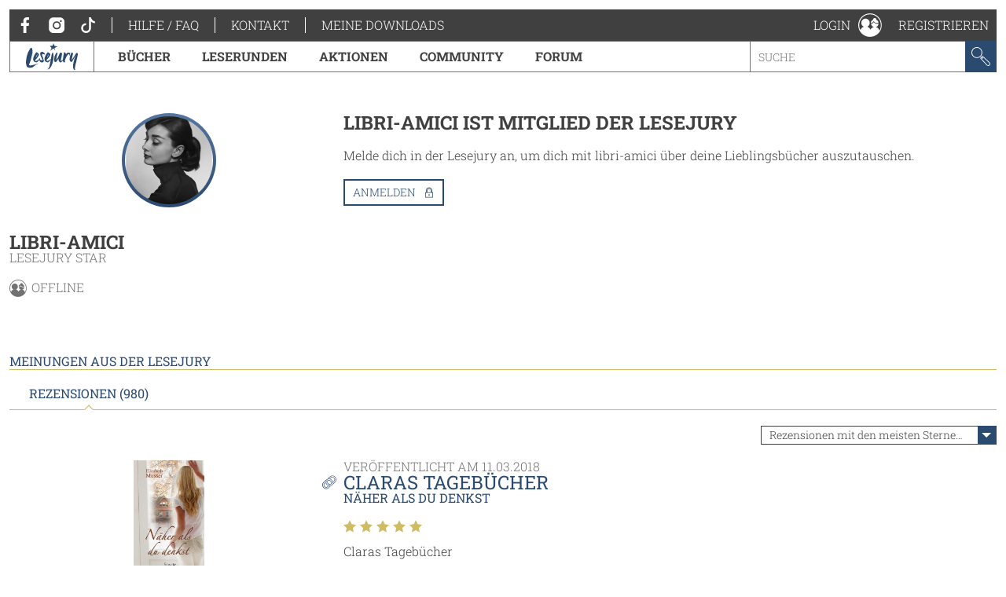

--- FILE ---
content_type: text/html; charset=utf-8
request_url: https://www.lesejury.de/nutzer/profil/libri-amici?tab=reviews&s=3&o=715
body_size: 17456
content:
<!doctype html>
<html lang="de">
<head>
    <link href="favicon.ico" rel="shortcut icon" type="image/ico">

                <meta charset="utf-8">
        <meta name="viewport" content="width=device-width, initial-scale=1, maximum-scale=5, user-scalable=no">
    
    <meta name="robots" content="noindex,follow,noodp">

    <title>Benutzerprofil - libri-amici | Lesejury</title>

    <link rel="canonical" href="/nutzer/profil/libri-amici">
            <script type="text/javascript">
            var lesejuryIconsConfig = [
                '/assets/toolkit/icons/all.svg',
                '/assets/toolkit/emoticons/all.svg'
            ];
            WebFontConfig = {
                google: {families: ['Roboto+Slab:100,300,400,700:latin']}
            };
        </script>
        <link rel="stylesheet" href="https://www.lesejury.de/assets/toolkit/styles/toolkit.css?v=1764584709">
    
    <script src="https://cloud.ccm19.de/app.js?apiKey=66b91735d8ba1ab2567a7b03cde9b2b71d3bb28d11c8d5f1&amp;domain=636e2121257eba62783050fb" referrerpolicy="origin"></script>
</head>
<body class="">
            <div class="layout-fluid">
            <header class="header">
                <div class="layout">
                    <div class="navigation-wrapper">
                        <span class="hamburger">Menu</span>
                        <div class="mobile-logo">
                            <a href="/">
                                <img itemprop="logo" src="/assets/toolkit/images/logos/lesejury_white.svg" alt="Lesejury">
                            </a>
                        </div>
                        <div class="navigation-inner">
                            <div class="navigation-meta">
    <ul class="navigation-meta__main">
    <li>
        <a class="navigation-meta__link" href="https://www.facebook.com/lesejury/" target="_blank">
            <svg class="icon">
                <use xlink:href="#icon-facebook"></use>
                <title>Facebook</title>
            </svg>
        </a>
        <a class="navigation-meta__link" href="https://www.instagram.com/lesejury/" target="_blank">
            <svg class="icon">
                <use xlink:href="#icon-instagram"></use>
                <title>Instagram</title>
            </svg>
        </a>
        <a class="navigation-meta__link" href="https://www.tiktok.com/@lesejury" target="_blank">
            <svg class="icon">
                <use xlink:href="#icon-tiktok"></use>
                <title>TikTok</title>
            </svg>
        </a>
    </li>
            <li><a href="https://www.lesejury.de/hilfe-faq" target="_self" class="navigation-meta__link">Hilfe / FAQ</a></li>
            <li><a href="https://www.lesejury.de/kontakt" target="_self" class="navigation-meta__link">Kontakt</a></li>
        <li><a href="https://www.lesejury.de/shop/downloads" class="navigation-meta__link" target="_self">Meine Downloads</a></li>
</ul>

</div>                            <nav class="navigation-main">
    <div class="navigation-main__logo" itemscope itemtype="http://schema.org/Organization">
        <a itemprop="url" href="/">
            <img itemprop="logo" src="/assets/toolkit/images/logos/lesejury.svg" alt="Lesejury">
        </a>
    </div>
            <div class="navigation-main-item">
        <a class="navigation-main-item__link" href="/buecher">
            Bücher
        </a>
                            <div class="navigation-main-item__dropdown">
                <div class="navigation-main-panel">
                    <div class="navigation-main-panel__link">
                        <a class="link-emphasized" href="/buecher">
                            Bücher
                            <span class="link-emphasized__icon">
                            <svg class="icon" role="presentation">
                                <use xlink:href="#icon-arrow-right"></use>
                            </svg>
                         </span>
                        </a>
                    </div>
                    <div class="navigation-main-panel__content">
                                                    <div class="navigation-main-panel__column">
                                                                    <span class="headline">
                                        Alle Genres
                                    </span>
                                                                                                    <ul class="navigation-link-list">
                                                                                    <li>
                                                                                                    <a class="navigation-link-list__link" href="/buecher/genres/fantasy-und-science-fiction">Fantasy &amp; Science Fiction</a>
                                                                                            </li>
                                                                                    <li>
                                                                                                    <a class="navigation-link-list__link" href="/buecher/genres/kinder-und-jugend">Kinder &amp; Jugend</a>
                                                                                            </li>
                                                                                    <li>
                                                                                                    <a class="navigation-link-list__link" href="/buecher/genres/krimis-und-thriller">Krimis &amp; Thriller</a>
                                                                                            </li>
                                                                                    <li>
                                                                                                    <a class="navigation-link-list__link" href="/buecher/genres/romane-erzaehlungen">Romane &amp; Erzählungen</a>
                                                                                            </li>
                                                                            </ul>
                                                            </div>
                                                    <div class="navigation-main-panel__column">
                                                                    <span class="headline">
                                        Jetzt stöbern!
                                    </span>
                                                                                                    <ul class="navigation-link-list">
                                                                                    <li>
                                                                                                    <a class="navigation-link-list__icon-link" href="/buecher/empfehlungen-stoebern/neuerscheinungen">
                                                        <svg class="icon" role="presentation">
                                                            <use xlink:href="#icon-new-releases" />
                                                        </svg> Neuerscheinungen
                                                    </a>
                                                                                            </li>
                                                                                    <li>
                                                                                                    <a class="navigation-link-list__icon-link" href="https://www.lesejury.de/rezensionen">
                                                        <svg class="icon" role="presentation">
                                                            <use xlink:href="#icon-reviews" />
                                                        </svg> Neueste Rezensionen
                                                    </a>
                                                                                            </li>
                                                                                    <li>
                                                                                                    <a class="navigation-link-list__icon-link" href="https://www.lesejury.de/praemien">
                                                        <svg class="icon" role="presentation">
                                                            <use xlink:href="#icon-book" />
                                                        </svg> Prämienshop
                                                    </a>
                                                                                            </li>
                                                                            </ul>
                                                            </div>
                                                <ul class="navigation-main-panel__teasers">
                                                            <li>
                                                                    </li>
                                                            <li>
                                                                    </li>
                                                    </ul>
                    </div>
                </div>
            </div>
            </div>
        <div class="navigation-main-item">
        <a class="navigation-main-item__link" href="https://www.lesejury.de/suche/treffer?f[campaign_type]=reading_circle">
            Leserunden
        </a>
                    </div>
        <div class="navigation-main-item">
        <a class="navigation-main-item__link" href="https://www.lesejury.de/aktionen">
            Aktionen
        </a>
                    </div>
        <div class="navigation-main-item">
        <a class="navigation-main-item__link" href="/community">
            Community
        </a>
                            <div class="navigation-main-item__dropdown">
                <div class="navigation-main-panel">
                    <div class="navigation-main-panel__link">
                        <a class="link-emphasized" href="/community">
                            Community
                            <span class="link-emphasized__icon">
                            <svg class="icon" role="presentation">
                                <use xlink:href="#icon-arrow-right"></use>
                            </svg>
                         </span>
                        </a>
                    </div>
                    <div class="navigation-main-panel__content">
                                                    <div class="navigation-main-panel__column">
                                                                    <span class="headline">
                                        Die Lesejury
                                    </span>
                                                                                                    <ul class="navigation-link-list">
                                                                                    <li>
                                                                                                    <a class="navigation-link-list__link" href="/community/aus-der-community/online-mitglieder">Lesejury Mitglieder</a>
                                                                                            </li>
                                                                                    <li>
                                                                                                    <a class="navigation-link-list__link" href="/community/aus-der-community/moderatoren">Moderatorinnen</a>
                                                                                            </li>
                                                                                    <li>
                                                                                                    <a class="navigation-link-list__link" href="/community/aus-der-community/autoren">Autor:innen in der Lesejury</a>
                                                                                            </li>
                                                                                    <li>
                                                                                                    <a class="navigation-link-list__link" href="/community/aus-der-community/rezension-des-monats">Rezensionen des Monats</a>
                                                                                            </li>
                                                                            </ul>
                                                            </div>
                                                    <div class="navigation-main-panel__column">
                                                                    <span class="headline">
                                        Wissenswertes
                                    </span>
                                                                                                    <ul class="navigation-link-list">
                                                                                    <li>
                                                                                                    <a class="navigation-link-list__link" href="/community/wissenswertes/teilnahme-an-leserunden">Wie funktionieren Leserunden?</a>
                                                                                            </li>
                                                                                    <li>
                                                                                                    <a class="navigation-link-list__link" href="/community/wissenswertes/wie-schreibt-man-eine-gute-rezension">Wie schreibt man eine gute Rezension?</a>
                                                                                            </li>
                                                                                    <li>
                                                                                                    <a class="navigation-link-list__link" href="/community/wissenswertes/unsere-badges">Unsere Badges</a>
                                                                                            </li>
                                                                                    <li>
                                                                                                    <a class="navigation-link-list__link" href="/community/wissenswertes/bonuspunkteuebersicht">Bonuspunkteübersicht</a>
                                                                                            </li>
                                                                                    <li>
                                                                                                    <a class="navigation-link-list__link" href="/community/wissenswertes/mitglieder-werben">Mitglieder werben</a>
                                                                                            </li>
                                                                            </ul>
                                                            </div>
                                                    <div class="navigation-main-panel__column">
                                                                    <span class="headline">
                                        Aus der Community
                                    </span>
                                                                                                    <ul class="navigation-link-list">
                                                                                    <li>
                                                                                                    <a class="navigation-link-list__link" href="http://www.lesejury.de/lounges/love-stories">LOVE STORIES</a>
                                                                                            </li>
                                                                                    <li>
                                                                                                    <a class="navigation-link-list__link" href="http://www.lesejury.de/lounges/crimetime">CRIME TIME</a>
                                                                                            </li>
                                                                                    <li>
                                                                                                    <a class="navigation-link-list__link" href="/community/die-community/baumhausbande">Die BaumhausBande</a>
                                                                                            </li>
                                                                            </ul>
                                                            </div>
                                                <ul class="navigation-main-panel__teasers">
                                                            <li>
                                                                    </li>
                                                            <li>
                                                                    </li>
                                                            <li>
                                                                            <a class="navigation-teaser" href="" style="background-image: url();">
                                            <div class="navigation-teaser__content">
                                                <strong class="navigation-teaser__title">
                                                    
                                                </strong>
                                                                                            </div>
                                        </a>
                                                                    </li>
                                                    </ul>
                    </div>
                </div>
            </div>
            </div>
        <div class="navigation-main-item">
        <a class="navigation-main-item__link" href="https://forum.lesejury.de">
            Forum
        </a>
                    </div>

    <form class="search-input" action="/suche/treffer" data-autocomplete-url="/suche/vorschlaege" method="GET">
        <input aria-label="Stichwort" name="q" type="text" placeholder="Suche" accesskey="s" value="">
        <button aria-label="Suchen" type="submit">
            <svg class="icon">
                <use xlink:href="#icon-search"></use>
                <title>Suchen</title>
            </svg>
        </button>
    </form>
</nav>
                        </div>
                        <ul class="navigation-meta__aside">
    <li>
    <div class="navigation-profile">
        <a class="navigation-profile__toggle navigation-wrapper__close" href="/anmelden" data-overlay="ajax" role="button">
            <span class="navigation-profile__label">
                Login
            </span>
            <svg class="icon" role="presentation">
                <use xlink:href="#icon-profile"></use>
            </svg>
        </a>
    </div>
</li>
<li><a href="/nutzer/registrieren" class="navigation-meta__link" target="_self">Registrieren</a></li>

</ul>
                    </div>
                </div>
            </header>
                    </div>
    
            <main class="main--no-breadcrumb">
                <section class="layout-grid layout-grid--sidebar-left">
        <div class="layout-grid__col">
            <div class="section">
    <div class="u-text-center">
            <div class="user-image
                     user-image--big                                                    user-image--with-role user-image--lounge
                            ">
                    <img src="https://www.lesejury.de/media/images/avatar-big/e9cdd4148a6d9459b840064427bdcf61/profile-image-14278-1515017152.png" alt="Profilbild von libri-amici" title="libri-amici">
                                        </div>
        </div>
    <header class="text-header">
        <h2 class="headline">libri-amici</h2>
                    <small class="text-header__subline">Lesejury Star</small>
            </header>
    <div class="online-status">
    <svg class="icon">
        <use xlink:href="#icon-profile"></use>

    </svg> offline
</div>    
    
    </div>

                    </div>
        <div class="layout-grid__col layout-grid--flex">
                            <div class="section">
                    <h3 class="headline">
                        libri-amici ist Mitglied der Lesejury
                    </h3>
                    <p class="paragraph">
                        Melde dich in der Lesejury an, um dich mit libri-amici über deine Lieblingsbücher auszutauschen.
                    </p>
                    <p>
                        <a role="button" class="button button--icon" href="/anmelden?alf=%2Fnutzer%2Fprofil%2Flibri-amici&alm=page" data-overlay="ajax" rel="nofollow">
                            Anmelden
                            <svg class="icon" role="presentation">
                                <use xlink:href="#icon-needs-login"></use>
                            </svg>
                        </a>
                    </p>
                </div>
                    </div>
    </section>

            <section class="layout" id="reviews">
    <h3 class="section-headline">Meinungen aus der Lesejury</h3>
    <div class="tabs" data-tabs-links="true">
        <nav class="tabs__nav tabs__scroll-buttons">
            <ul>
                                    <li><a class="tabs__link is-active-tab" href="/nutzer/profil/libri-amici" data-href="/nutzer/profil/libri-amici?tab=reviews#reviews" data-tab-id="tab-reviews">Rezensionen (980)</a></li>
                            </ul>
            <span class="tabs__scroll tabs__scroll--prev"></span>
            <span class="tabs__scroll tabs__scroll--next"></span>
        </nav>
    </div>
                        <div class="sort sort--align-right">
                <label class="input-select">
                    <select aria-label="Sortierung der Rezensionen">
                        <option value="/nutzer/profil/libri-amici?tab=reviews&s=1#reviews">am besten bewertete Rezensionen zuerst</option>
                        <option value="/nutzer/profil/libri-amici?tab=reviews&s=2#reviews">neueste Rezensionen zuerst</option>
                        <option value="/nutzer/profil/libri-amici?tab=reviews&s=3#reviews" selected="">Rezensionen mit den meisten Sternen zuerst</option>
                        <option value="/nutzer/profil/libri-amici?tab=reviews&s=4#reviews">Rezensionen mit den wenigsten Sternen zuerst</option>
                    </select>
                </label>
            </div>
                <article class="review"
      id="review_116297" itemprop="review" itemscope itemtype="http://schema.org/Review">
        <aside class="review__sidebar">
            <div itemprop="itemReviewed" itemscope itemtype="http://schema.org/Thing">
                <meta itemprop="name" content="Näher als du denkst">
                <meta itemprop="identifier" content="9783868277081">
                <meta itemprop="url" content="http://www.lesejury.de/elizabeth-musser/buecher/naeher-als-du-denkst/9783868277081">
            </div>
                            <a class="link" href="/elizabeth-musser/buecher/naeher-als-du-denkst/9783868277081">
    <figure class="product-flat product-flat--small u-block-center">
        <div class="product-flat__wrapper">
            <img class="product-flat__cover" src="https://www.lesejury.de/media/images/product-small/naeher-als-du-denkst_9783868277081.jpg" alt="Cover-Bild Näher als du denkst">
        </div>
                    </figure>
</a>
<h4 class="headline headline--tiny">
    <a class="link" href="/elizabeth-musser/buecher/naeher-als-du-denkst/9783868277081">Näher als du denkst</a>
</h4>
Elizabeth Musser                        <meta itemprop="author" content="libri-amici">
        </aside>
        <div class="review__main">
            <header class="text-header">
                                <small class="text-header__topline">Veröffentlicht am <meta itemprop="datePublished" content="2018-03-11">11.03.2018</small>
                <h3 class="headline">
                    <a class="copy-link" href="http://www.lesejury.de/rezensionen/deeplink/116297/User" target="_self">
                        <meta itemprop="url" content="http://www.lesejury.de/rezensionen/deeplink/116297/User">
                        <svg class="icon">
                            <use xlink:href="#icon-link"></use>
                        </svg>
                        <div class="copy-link__tooltip" style="display: none; opacity: 0; transform: translateX(0px) translateY(-50%);">
                            <button aria-label="Link kopieren" class="button button--icon" type="button">
                                Link kopieren
                                <svg class="icon" role="presentation">
                                    <use xlink:href="#icon-link"></use>
                                </svg>
                            </button>
                        </div>
                    </a>
                    <a class="link" href="javascript:" itemprop="headline">Claras Tagebücher</a>
                </h3>
                                    <small class="text-header__subline"><a class="link" href="/elizabeth-musser/buecher/naeher-als-du-denkst/9783868277081">Näher als du denkst</a></small>
                                            </header>
            <div class="review__rating" itemprop="reviewRating" itemscope itemtype="http://schema.org/Rating">
                <div class="voting">
                    <span class="voting__votes-up">0</span>
                    <button aria-label="Positiv bewerten" class="vote-button"
                        type="button" data-voting-href="/abstimmen/rezension/116297/up"
                        disabled>
                        <svg class="icon">
                            <use xlink:href="#icon-thumbs-up"></use>
                            <title>Positiv bewerten</title>
                        </svg>
                    </button>
                </div>
                <div class="star-rating">
            <span class="star-rating__star">
            <svg class="icon" role="presentation">
                <use xlink:href="#icon-star-filled" />
            </svg>
        </span>
            <span class="star-rating__star">
            <svg class="icon" role="presentation">
                <use xlink:href="#icon-star-filled" />
            </svg>
        </span>
            <span class="star-rating__star">
            <svg class="icon" role="presentation">
                <use xlink:href="#icon-star-filled" />
            </svg>
        </span>
            <span class="star-rating__star">
            <svg class="icon" role="presentation">
                <use xlink:href="#icon-star-filled" />
            </svg>
        </span>
            <span class="star-rating__star">
            <svg class="icon" role="presentation">
                <use xlink:href="#icon-star-filled" />
            </svg>
        </span>
    </div>                <meta itemprop="ratingValue" content="5" />
            </div>
            <div class="review__preview" aria-hidden>
                <p class="paragraph">Claras Tagebücher<br />
<br />
„Du bist ein Mensch, und du bist in Gottes Augen genauso viel wert wie jeder andere Mensch, ob er schwarz, weiß oder braun ist. Vergiss das nie, Clara!“<br />
<br />
In Elizabeth Mussers Neuerscheinung ...</p>
            </div>
            <div class="review__content">
                <p class="paragraph" itemprop="reviewBody"><strong>Claras Tagebücher</strong><br />
<br />
<em>„Du bist ein Mensch, und du bist in Gottes Augen genauso viel wert wie jeder andere Mensch, ob er schwarz, weiß oder braun ist. Vergiss das nie, Clara!“</em><br />
<br />
In Elizabeth Mussers Neuerscheinung spielt das uralte Tagebuch der ehemaligen Plantagensklavin Clara eine ganz zentrale Rolle. Es befindet sich im Besitz einer anmutigen jungen Frau namens CeeCee Eager, die im Zuge ihrer Ahnenforschung Kontakt zum Anwalt Andrew Stockton Fitten aufgenommen hat. Andrew, infolge von der Autorin stets „Stockton“ genannt, bekämpft den Menschenhandel in Atlanta. Seine Kanzlei engagiert sich für Mädchen, die zur Prostitution gezwungen wurden. <br />
<br />
In seinem Privatleben befasst sich der Anwalt als geschichtsbewusster Historiker leidenschaftlich mit der Ahnenforschung seiner wohlhabenden Familie, die im alten Haus auf der ehemaligen Fitten-Plantage östlich von Atlanta lebt. Die Geschichte von CeeCees Ahnin Clara ist mit jener seiner Familie eng verknüpft. Nach dem tragischen Unfalltod von Stockton wendet CeeCee sich an seine Witwe Nan und bittet um Kopien der alten Aufzeichnungen über Clara. Diese Dokumente sind die Grundlage für ein Schülerprojekt, in welchem CeeCee sich mit ihrer Familiengeschichte beschäftigt und zugleich auf die vielen Mädchen hinweist, die in Atlanta ihr Dasein als Sexsklavinnen fristen. Weder Stocktons tief trauernde Witwe Nan, noch die euphorische junge CeeCee merken, dass sie sich mit diesem Projekt in eine gefährliche Situation hineinmanövrieren.<br />
<br />
Die Autorin erzählt in ihrem Roman eine ganz besonders emotionale und bewegende Geschichte. In der erzählerischen Gegenwart befasst sie sich mit den Auswüchsen des Menschenhandels in Atlanta und der Trauerarbeit nach dem Tod eines geliebten Angehörigen. Im Handlungsstrang, der in der Vergangenheit spielt, beschäftigt sie sich eingehend mit der Sklaverei, dem Antisemitismus und dem mörderischen Treiben des Ku-Klux-Klans. <br />
<br />
Elizabeth Mussers Schreibstil ist überaus einnehmend und ich empfinde ihre gewählte Ausdrucksweise und die hervorragende Charakterzeichnung sämtlicher handelnder Figuren bereits als eines ihrer Markenzeichen. Durch handschriftliche Notizen des verstorbenen Anwalts in alten Briefen, die darauf hinweisen, dass er kurz vor seinem Tod auf etwas Grauenhaftes gestoßen ist, entsteht ein gewisser Spannungsfaktor. Die Tagebucheinträge der ehemaligen Sklavin Clara werden im Buch kursiv dargestellt und ermöglichen kontinuierliche Rückblenden in die Vergangenheit sowie eine behutsame Verknüpfung mit der Gegenwart.<br />
<br />
Nan Fitten verliert mit ihrem liebevollen und fürsorglichen Ehemann die große Liebe ihres Lebens. Der abgrundtiefe Schmerz von Nans Verlust und der lange und beschwerliche Prozess der Trauerbewältigung nehmen großen Raum in diesem Roman ein und wurden sehr überzeugend dargestellt. Für Nan spielte der Glaube an Gott stets eine tragende Rolle. Nach dem Tod ihres Mannes stürzt sie jedoch in ein riesengroßes Loch und gerät in eine schwere Glaubenskrise. Nan wird durch ihre beste Freundin Sheri, ihre liebevolle Familie und einer etwas exzentrisch aussehenden Studentin namens LeeAnn unterstützt, die als Babysitterin, aber auch als Vertraute und kleine Schwester für sie da ist. Obgleich die Sklavin Clara zum Zeitpunkt der Handlung längst nicht mehr am Leben ist, stellt sie die zweite Hauptfigur dieses Buches dar. Bei den Schilderungen ihres von tragischen Ereignissen und sehr viel Schmerz überschatteten Lebens ist Elizabeth Musser mit großen Emotionen und außerordentlichem Feingefühl vorgegangen. Als Leser wird man in eine Südstaatenplantage längst vergangener Zeiten zurückversetzt und erlebt an der Seite dieser beeindruckenden und tapferen Frau hautnah das grauenhafte Wüten eines geld- und machtgierigen Plantagenbesitzers, der Sklaven als faule und nichtsnutzige Untermenschen betrachtet. James A. Towner entpuppt sich sehr rasch als einer der Antagonisten dieses Romans. Seine Bösartigkeit und seine sadistischen Handlungen zeugen davon, zu welch abgrundtiefer Grausamkeit ein menschliches Wesen fähig ist. Zu meinen favorisierten Nebenfiguren zählt unter anderem die liebevolle und freundliche Ehefrau des Sklavenbesitzers, die der Sklaverei sehr ablehnend gegenübersteht und stets versucht, Clara und ihre Familie zu beschützen. In der Person des Travis Buchanan erscheint ein zerknittert wirkender und nachlässig gekleideter Mann auf der Bildfläche, der es sich zur Aufgabe macht, die Ehefrau seines ehemaligen Anwaltskollegen und besten Freundes Stockton zu unterstützen. Durch Oliver Delaney erhält dieser Roman einen zweiten Antagonisten, der mit einem aalglatten Äußeren, einer berechnenden Art und abgrundtiefer Grausamkeit ebenfalls für Beklemmung und Nervenkitzel sorgt.<br />
<br />
Elizabeth Musser hat aus sehr ernsten Themenbereichen eine beeindruckende Geschichte gewoben, die durch ihren brisanten Inhalt und durch hervorragend dargestellte Charaktere punktet. „Näher als du denkst“ ist ein tief bewegender und emotionsgeladener Roman, der mich als Leser sofort in den Bann gezogen und nicht mehr losgelassen hat. Claras Geschichte rührte mich zu Tränen, und ich bewunderte ihren Mut und ihre Tapferkeit vorbehaltslos. Der Glaube gibt den beiden Protagonistinnen dieses Buches die Kraft, ihr Schicksal zu ertragen und die Hoffnung niemals zu verlieren. <br />
<br />
Ich kann diesen überwältigenden Roman aus der Feder Elizabeth Mussers als eines meiner absoluten Lese-Highlights 2018 uneingeschränkt weiterempfehlen!<br />
<br />
<br />
</p>
                                                <ul class="action-list action-list--align-right">
                                                                            </ul>
            </div>
        </div>
        <button aria-label="Rezension auf-/zuklappen" class="open-close-button" title="Rezension auf-/zuklappen"></button>
    </article>
    <article class="review"
      id="review_115367" itemprop="review" itemscope itemtype="http://schema.org/Review">
        <aside class="review__sidebar">
            <div itemprop="itemReviewed" itemscope itemtype="http://schema.org/Thing">
                <meta itemprop="name" content="Ein letzter Flug">
                <meta itemprop="identifier" content="9783868276978">
                <meta itemprop="url" content="http://www.lesejury.de/lynn-austin/buecher/ein-letzter-flug/9783868276978">
            </div>
                            <a class="link" href="/lynn-austin/buecher/ein-letzter-flug/9783868276978">
    <figure class="product-flat product-flat--small u-block-center">
        <div class="product-flat__wrapper">
            <img class="product-flat__cover" src="https://www.lesejury.de/media/images/product-small/ein-letzter-flug_9783868276978.jpg" alt="Cover-Bild Ein letzter Flug">
        </div>
                    </figure>
</a>
<h4 class="headline headline--tiny">
    <a class="link" href="/lynn-austin/buecher/ein-letzter-flug/9783868276978">Ein letzter Flug</a>
</h4>
Lynn Austin                        <meta itemprop="author" content="libri-amici">
        </aside>
        <div class="review__main">
            <header class="text-header">
                                <small class="text-header__topline">Veröffentlicht am <meta itemprop="datePublished" content="2018-03-06">06.03.2018</small>
                <h3 class="headline">
                    <a class="copy-link" href="http://www.lesejury.de/rezensionen/deeplink/115367/User" target="_self">
                        <meta itemprop="url" content="http://www.lesejury.de/rezensionen/deeplink/115367/User">
                        <svg class="icon">
                            <use xlink:href="#icon-link"></use>
                        </svg>
                        <div class="copy-link__tooltip" style="display: none; opacity: 0; transform: translateX(0px) translateY(-50%);">
                            <button aria-label="Link kopieren" class="button button--icon" type="button">
                                Link kopieren
                                <svg class="icon" role="presentation">
                                    <use xlink:href="#icon-link"></use>
                                </svg>
                            </button>
                        </div>
                    </a>
                    <a class="link" href="javascript:" itemprop="headline">Bereit zum Abflug?</a>
                </h3>
                                    <small class="text-header__subline"><a class="link" href="/lynn-austin/buecher/ein-letzter-flug/9783868276978">Ein letzter Flug</a></small>
                                            </header>
            <div class="review__rating" itemprop="reviewRating" itemscope itemtype="http://schema.org/Rating">
                <div class="voting">
                    <span class="voting__votes-up">0</span>
                    <button aria-label="Positiv bewerten" class="vote-button"
                        type="button" data-voting-href="/abstimmen/rezension/115367/up"
                        disabled>
                        <svg class="icon">
                            <use xlink:href="#icon-thumbs-up"></use>
                            <title>Positiv bewerten</title>
                        </svg>
                    </button>
                </div>
                <div class="star-rating">
            <span class="star-rating__star">
            <svg class="icon" role="presentation">
                <use xlink:href="#icon-star-filled" />
            </svg>
        </span>
            <span class="star-rating__star">
            <svg class="icon" role="presentation">
                <use xlink:href="#icon-star-filled" />
            </svg>
        </span>
            <span class="star-rating__star">
            <svg class="icon" role="presentation">
                <use xlink:href="#icon-star-filled" />
            </svg>
        </span>
            <span class="star-rating__star">
            <svg class="icon" role="presentation">
                <use xlink:href="#icon-star-filled" />
            </svg>
        </span>
            <span class="star-rating__star">
            <svg class="icon" role="presentation">
                <use xlink:href="#icon-star-filled" />
            </svg>
        </span>
    </div>                <meta itemprop="ratingValue" content="5" />
            </div>
            <div class="review__preview" aria-hidden>
                <p class="paragraph">Bereit zum Abflug?<br />
<br />
„Wenn er sich so gut fühlte, fiel es ihm leicht zu vergessen, dass seine Zeit begrenzt war, dass die Tage, die er noch mit seinen Enkeln hatte, kostbar und rar waren. Jetzt war er am ...</p>
            </div>
            <div class="review__content">
                <p class="paragraph" itemprop="reviewBody"><strong>Bereit zum Abflug?</strong><br />
<br />
<em>„Wenn er sich so gut fühlte, fiel es ihm leicht zu vergessen, dass seine Zeit begrenzt war, dass die Tage, die er noch mit seinen Enkeln hatte, kostbar und rar waren. Jetzt war er am Leben und das war alles, was zählte.“</em><br />
<br />
Der fünfundsechzigjährige Witwer Mike Dolan ist Flieger mit Leib und Seele. Nach seinem Einsatz im Krieg bei der US Air Force und einem Job als Buschpilot im Yukon in den Northwest Territories und Alaska gründete er ein kleines Flugunternehmen, das er nun gemeinsam mit seinem Sohn Steve führt. Einer Routineuntersuchung folgt eine schlimme Diagnose, die er seinem Sohn und dessen Familie jedoch bewusst verschweigt. Mike beschließt, die Zeit, die ihm noch bleibt, bis zur Neige auskosten und sie in vollen Zügen zu genießen.<br />
<br />
Wilhelmina Brewsters große und einzige Leidenschaft war und ist die Musik. Nach ihrer Pensionierung empfindet die ehemalige Musikprofessorin ihr Dasein als einsam, sinnlos und leer, depressive Stimmungen und große Unzufriedenheit prägen ihren Alltag. Wilhelminas ganzes Leben war streng geregelt und strukturiert gewesen, die Pflicht stand stets im Vordergrund und ließ keinen Platz für Spontaneität. Sie verabsäumte es stets, das Leben auch genießen zu können, lächelt kaum und ist im Grunde ein sehr unglücklicher Mensch. Im Zuge ihrer ehrenamtlichen Tätigkeit für ein Hospizprogramm begegnet sie Mike Dolan – und zwei völlig unterschiedliche Welten prallen aufeinander. Die Begegnung mit Mike stellt das vorhersehbare und geordnete Leben von Wilhelmina Brewster vollkommen auf den Kopf. Mike macht Wilhelmina auf die einfachen kleinen Freuden und die Schönheit des Lebens aufmerksam und weckt in der einsamen Professorin die Sehnsucht, diese Träume tatsächlich zu verwirklichen. <br />
<br />
<em>„Wie sieht es mit Dingen aus, von denen Sie ein Leben lang geträumt haben? Gibt es etwas, das Sie schon immer einmal machen wollten, als Sie jung waren, aber wozu Sie bisher nicht die Gelegenheit hatten?“</em><br />
<br />
Die beiden so völlig unterschiedlichen Menschen werden Freunde, und lernen, das Leben mit anderen Augen zu betrachten.<br />
<br />
Im vorliegenden Buch beschäftigt Lynn Austin sich mit dem Bewusstsein der eigenen Sterblichkeit. Der Glaube spielt eine ganz zentrale Rolle und kontroverse Themen werden behutsam und einfühlsam behandelt. Die Autorin beschäftigt sich mit dem Wunsch ihres Protagonisten nach einem „lebendigen Sterben“. Mike Dolan sieht als Ausweg vor einem „Dahinsiechen“ Selbstmord in Form eines „letzten Fluges“ als einzige Lösung. Wilhelmina Brewster stammt aus einem tief gläubigen Elternhaus und der Glaube stellt für sie das Fundament ihres Lebens dar. Die Ausführungen der Autorin zur Christlichen Apologetik und zur Sterbehilfe werden dezent in die Handlung eingebracht.<br />
<br />
Lynn Austin hat mich mit diesem tiefgründigen Buch nachhaltig beeindruckt. In einnehmendem Schreibstil, sehr gefühlvoll und von starkem Glauben durchdrungen beherrscht sie die Kunst, sich dieser schwierigen Thematik ernsthaft, jedoch niemals belehrend, in Form dieses einzigartigen Romans zu widmen. Die Charakterisierung der Protagonisten in dieser bewegenden Geschichte ist der Autorin ausgezeichnet gelungen und hat mich an einigen Passagen zu Tränen gerührt. Ich würde „Ein letzter Flug“ definitiv als bislang bestes Buch dieser Autorin bezeichnen und kann es uneingeschränkt weiterempfehlen!<br />
<br />
</p>
                                                <ul class="action-list action-list--align-right">
                                                                            </ul>
            </div>
        </div>
        <button aria-label="Rezension auf-/zuklappen" class="open-close-button" title="Rezension auf-/zuklappen"></button>
    </article>
    <article class="review"
      id="review_115211" itemprop="review" itemscope itemtype="http://schema.org/Review">
        <aside class="review__sidebar">
            <div itemprop="itemReviewed" itemscope itemtype="http://schema.org/Thing">
                <meta itemprop="name" content="Wer sein Herz riskiert">
                <meta itemprop="identifier" content="9783868277074">
                <meta itemprop="url" content="http://www.lesejury.de/tamera-alexander/buecher/wer-sein-herz-riskiert/9783868277074">
            </div>
                            <a class="link" href="/tamera-alexander/buecher/wer-sein-herz-riskiert/9783868277074">
    <figure class="product-flat product-flat--small u-block-center">
        <div class="product-flat__wrapper">
            <img class="product-flat__cover" src="https://www.lesejury.de/media/images/product-small/wer-sein-herz-riskiert_9783868277074.jpg" alt="Cover-Bild Wer sein Herz riskiert">
        </div>
                    </figure>
</a>
<h4 class="headline headline--tiny">
    <a class="link" href="/tamera-alexander/buecher/wer-sein-herz-riskiert/9783868277074">Wer sein Herz riskiert</a>
</h4>
Tamera Alexander                        <meta itemprop="author" content="libri-amici">
        </aside>
        <div class="review__main">
            <header class="text-header">
                                <small class="text-header__topline">Veröffentlicht am <meta itemprop="datePublished" content="2018-03-05">05.03.2018</small>
                <h3 class="headline">
                    <a class="copy-link" href="http://www.lesejury.de/rezensionen/deeplink/115211/User" target="_self">
                        <meta itemprop="url" content="http://www.lesejury.de/rezensionen/deeplink/115211/User">
                        <svg class="icon">
                            <use xlink:href="#icon-link"></use>
                        </svg>
                        <div class="copy-link__tooltip" style="display: none; opacity: 0; transform: translateX(0px) translateY(-50%);">
                            <button aria-label="Link kopieren" class="button button--icon" type="button">
                                Link kopieren
                                <svg class="icon" role="presentation">
                                    <use xlink:href="#icon-link"></use>
                                </svg>
                            </button>
                        </div>
                    </a>
                    <a class="link" href="javascript:" itemprop="headline">Egal, wohin du gehst – Gott ist schon da</a>
                </h3>
                                    <small class="text-header__subline"><a class="link" href="/tamera-alexander/buecher/wer-sein-herz-riskiert/9783868277074">Wer sein Herz riskiert</a></small>
                                            </header>
            <div class="review__rating" itemprop="reviewRating" itemscope itemtype="http://schema.org/Rating">
                <div class="voting">
                    <span class="voting__votes-up">0</span>
                    <button aria-label="Positiv bewerten" class="vote-button"
                        type="button" data-voting-href="/abstimmen/rezension/115211/up"
                        disabled>
                        <svg class="icon">
                            <use xlink:href="#icon-thumbs-up"></use>
                            <title>Positiv bewerten</title>
                        </svg>
                    </button>
                </div>
                <div class="star-rating">
            <span class="star-rating__star">
            <svg class="icon" role="presentation">
                <use xlink:href="#icon-star-filled" />
            </svg>
        </span>
            <span class="star-rating__star">
            <svg class="icon" role="presentation">
                <use xlink:href="#icon-star-filled" />
            </svg>
        </span>
            <span class="star-rating__star">
            <svg class="icon" role="presentation">
                <use xlink:href="#icon-star-filled" />
            </svg>
        </span>
            <span class="star-rating__star">
            <svg class="icon" role="presentation">
                <use xlink:href="#icon-star-filled" />
            </svg>
        </span>
            <span class="star-rating__star">
            <svg class="icon" role="presentation">
                <use xlink:href="#icon-star-filled" />
            </svg>
        </span>
    </div>                <meta itemprop="ratingValue" content="5" />
            </div>
            <div class="review__preview" aria-hidden>
                <p class="paragraph">Egal, wohin du gehst – Gott ist schon da<br />
<br />
„Die Jahre der Unterordnung und des blinden Gehorsams waren vorbei. Die Zeit war gekommen, dass sie ihren eigenen Weg gehen musste. Genau das hatte sie vor. Koste ...</p>
            </div>
            <div class="review__content">
                <p class="paragraph" itemprop="reviewBody"><strong>Egal, wohin du gehst – Gott ist schon da</strong><br />
<br />
<em>„Die Jahre der Unterordnung und des blinden Gehorsams waren vorbei. Die Zeit war gekommen, dass sie ihren eigenen Weg gehen musste. Genau das hatte sie vor. Koste es, was es wolle.“</em><br />
<br />
Die fünfundzwanzigjährige Alexandra Jamison trauert tief um den Verlust ihres Seelengefährten und Verlobten David Thompson, der vor einem Jahr bei dem schrecklichen Eisenbahnunglück an der Dutchman’s Curve in Nashville, Tennessee, sein Leben verlor. Die junge Südstaatlerin aus gutem Hause wehrt sich vehement gegen die Heiratspläne ihres Vaters. Barrett Broderick Jamison ist Anwalt und versucht, seine Tochter in eine arrangierte Ehe mit einem reichen alten Mann zu zwingen. Alexandra verweigert jedoch nicht nur ihre Zustimmung für dieses Vorhaben, sondern entschließt sich vielmehr, ab sofort ihr Leben selbst in die Hand zu nehmen. Aufgrund ihrer Bewerbung als Lehrerin an der Fisk-Universität in Nashville, die als erste Schule im Land eine höhere Bildung von Freigelassenen zum Ziel hat, kommt es zu einem schweren Zerwürfnis mit ihrem Vater. Alexandra muss unverzüglich ihr Elternhaus verlassen und ist ab sofort auf sich selbst gestellt. <br />
<br />
Sylas Rutledge stammt aus Colorado und ist Eigentümer der Northeast Line Railroad. Bei einer geschäftlichen Besprechung mit Barrett Broderick Jamison lernt der attraktive Einunddreißigjährige dessen Tochter Alexandra kennen und ist von ihrer Intelligenz, ihrem ruhigen Selbstvertrauen und würdevollen Auftreten beeindruckt. Sylas bewirbt sich um die Vergabe des Belle-Meade-Bahnhof-Projekts, das General William Giles Hardin ausgeschrieben hat. Es gibt jedoch einen weiteren Grund für die Anwesenheit des erfolgreichen jungen Unternehmers in Nashville. Sylas ist bestrebt, die Wahrheit über den Unfall an der Dutchman’s Curve herauszufinden. Er kann nicht glauben, dass sein geliebter Stiefvater Harrison Kennedy als Lokführer dieses Zuges diesen schrecklichen Unfall tatsächlich verursacht haben soll. <br />
<br />
Tamera Alexander entführt ihre Leser in die Südstaaten, nach Nashville, Tennessee, im Jahre 1871. Das beeindruckende Anwesen der wohlhabenden Familie Harding namens „Belle Meade“ mit ihrer erstklassigen Pferdezuchtfarm stellt auch im vorliegenden Roman einen der Schauplätze der Handlung dar. „Wer sein Herz riskiert“ punktet mit einem hoch interessanten Thema, einem einnehmenden Schreibstil und einer ausgezeichneten Charakterisierung der handelnden Figuren. Die Autorin skizziert die familiäre Situation, die Gefühls- und Gedankenwelt ihrer beiden Protagonisten und beschreibt den Zeitgeist dieser Epoche. Die Geschichte der Fisk-Universität in Nashville, die Gesangsgruppe der „Jubilee Singers“ und das tragische Zugunglück vor Nashville sind zentrale und historisch belegte Themen dieses Romans. <br />
<br />
Obgleich das Hauptaugenmerk auf der jungen Südstaatenlady Alexandra Jamison und dem geheimnisvoll wirkenden Sylas Rutledge liegt, haben mich vor allem die Nebenfiguren für sich eingenommen. Mit der Person des Schatzmeisters der Universität und zugleich auch dem Leiter der Jubilee Singers namens George White zeichnet die Autorin einen etwas exzentrischen und sehr direkten Menschen, für den sowohl sein unerschütterlicher Glaube an Gott, als auch die Unterstützung der lernwilligen Freigelassenen den höchsten Stellenwert einnimmt. Mit dem Komponisten und Liederdichter vieler bekannter Erweckungslieder namens Philip Paul Bliss und der gebrechlichen schwarzen Lehrerin Ella Sheppard baut Tamera Alexander historische Figuren in ihr Buch ein. Mit großer Freude durfte ich darüber hinaus feststellen, dass auch „Onkel Bob“ Robert Greene, eine sehr sympathische und ebenfalls historisch belegte Figur aus einem der Vorgängerbände, ebenfalls eine kleine Rolle in dieser Handlung spielte. <br />
<br />
<strong>FAZIT:</strong> Mit ihrer Neuerscheinung „Wer sein Herz riskiert“ präsentiert die bekannte christliche Bestsellerautorin eine wunderschöne, romantische Liebesgeschichte mit bewegender Thematik. Es hat mir allergrößtes Lesevergnügen bereitet, mich vollends auf diese Handlung einzulassen und in den Charme der Südstaaten, aber auch die mit der Sklaverei verbundenen Schattenseiten, einzutauchen. <br />
<br />
Fünf Bewertungssterne und eine uneingeschränkte Leseempfehlung meinerseits! 	<br />
</p>
                                                <ul class="action-list action-list--align-right">
                                                                            </ul>
            </div>
        </div>
        <button aria-label="Rezension auf-/zuklappen" class="open-close-button" title="Rezension auf-/zuklappen"></button>
    </article>
    <article class="review"
      id="review_114997" itemprop="review" itemscope itemtype="http://schema.org/Review">
        <aside class="review__sidebar">
            <div itemprop="itemReviewed" itemscope itemtype="http://schema.org/Thing">
                <meta itemprop="name" content="Der kleine Laden in Sugarcreek">
                <meta itemprop="identifier" content="9783868277388">
                <meta itemprop="url" content="http://www.lesejury.de/cathy-liggett/ebooks/der-kleine-laden-in-sugarcreek/9783868277388">
            </div>
                            <a class="link" href="/cathy-liggett/ebooks/der-kleine-laden-in-sugarcreek/9783868277388">
    <figure class="product-flat product-flat--small u-block-center">
        <div class="product-flat__wrapper">
            <img class="product-flat__cover" src="https://www.lesejury.de/media/images/product-small/der-kleine-laden-in-sugarcreek_9783868277388.jpg" alt="Cover-Bild Der kleine Laden in Sugarcreek">
        </div>
                    </figure>
</a>
<h4 class="headline headline--tiny">
    <a class="link" href="/cathy-liggett/ebooks/der-kleine-laden-in-sugarcreek/9783868277388">Der kleine Laden in Sugarcreek</a>
</h4>
Cathy Liggett                        <meta itemprop="author" content="libri-amici">
        </aside>
        <div class="review__main">
            <header class="text-header">
                                <small class="text-header__topline">Veröffentlicht am <meta itemprop="datePublished" content="2018-03-04">04.03.2018</small>
                <h3 class="headline">
                    <a class="copy-link" href="http://www.lesejury.de/rezensionen/deeplink/114997/User" target="_self">
                        <meta itemprop="url" content="http://www.lesejury.de/rezensionen/deeplink/114997/User">
                        <svg class="icon">
                            <use xlink:href="#icon-link"></use>
                        </svg>
                        <div class="copy-link__tooltip" style="display: none; opacity: 0; transform: translateX(0px) translateY(-50%);">
                            <button aria-label="Link kopieren" class="button button--icon" type="button">
                                Link kopieren
                                <svg class="icon" role="presentation">
                                    <use xlink:href="#icon-link"></use>
                                </svg>
                            </button>
                        </div>
                    </a>
                    <a class="link" href="javascript:" itemprop="headline">Ein Geschenk der Hoffnung kann einem Menschen weiterhelfen</a>
                </h3>
                                    <small class="text-header__subline"><a class="link" href="/cathy-liggett/ebooks/der-kleine-laden-in-sugarcreek/9783868277388">Der kleine Laden in Sugarcreek</a></small>
                                            </header>
            <div class="review__rating" itemprop="reviewRating" itemscope itemtype="http://schema.org/Rating">
                <div class="voting">
                    <span class="voting__votes-up">0</span>
                    <button aria-label="Positiv bewerten" class="vote-button"
                        type="button" data-voting-href="/abstimmen/rezension/114997/up"
                        disabled>
                        <svg class="icon">
                            <use xlink:href="#icon-thumbs-up"></use>
                            <title>Positiv bewerten</title>
                        </svg>
                    </button>
                </div>
                <div class="star-rating">
            <span class="star-rating__star">
            <svg class="icon" role="presentation">
                <use xlink:href="#icon-star-filled" />
            </svg>
        </span>
            <span class="star-rating__star">
            <svg class="icon" role="presentation">
                <use xlink:href="#icon-star-filled" />
            </svg>
        </span>
            <span class="star-rating__star">
            <svg class="icon" role="presentation">
                <use xlink:href="#icon-star-filled" />
            </svg>
        </span>
            <span class="star-rating__star">
            <svg class="icon" role="presentation">
                <use xlink:href="#icon-star-filled" />
            </svg>
        </span>
            <span class="star-rating__star">
            <svg class="icon" role="presentation">
                <use xlink:href="#icon-star-filled" />
            </svg>
        </span>
    </div>                <meta itemprop="ratingValue" content="5" />
            </div>
            <div class="review__preview" aria-hidden>
                <p class="paragraph">Ein Geschenk der Hoffnung kann einem Menschen weiterhelfen<br />
<br />
Wenn man Freundlichkeit verschenkt, kommt sie immer wieder zurück (Sprichwort der Amish)<br />
<br />
„Lydia gab Gott das Versprechen, dass sie jedem Menschen ...</p>
            </div>
            <div class="review__content">
                <p class="paragraph" itemprop="reviewBody"><strong>Ein Geschenk der Hoffnung kann einem Menschen weiterhelfen</strong><br />
<br />
<strong><em>Wenn man Freundlichkeit verschenkt, kommt sie immer wieder zurück (Sprichwort der Amish)</strong></em><br />
<br />
<em>„Lydia gab Gott das Versprechen, dass sie jedem Menschen in Not helfen wollte, denn sie wusste aus eigener Erfahrung, wie wohltuend ein freundliches Wort oder eine aufmunternde Geste sein konnten. Das Leben ist für niemanden leicht. Jeder Mensch erlebt irgendwann Leid oder Schicksalsschläge. Aber ein Geschenk der Hoffnung, wie Rose es immer gesagt hatte, kann einem Menschen helfen, schwere Zeiten leichter zu überstehen.“</em><br />
<br />
Für Rose waren das Stricken und das Anfertigen von Patchwork Decken eine große Leidenschaft, die sie durch ihr kleines „Woll- und Nähparadies“ zugleich auch zu ihrem Beruf gemacht hatte. Nach dem Tod der beliebten Ladenbesitzerin, die mit ihrem riesengroßen Herzen heimlich sehr viel Gutes in Sugarcreek getan hatte, übernimmt ihre Nichte Jessica Holtz ein schweres Erbe. Jessica hängt sehr an dem Handarbeitsladen von Rose, die sie nach dem Tod ihrer Eltern wie eine eigene vielgeliebte Tochter großgezogen hatte. Ihr mangelndes Talent und Interesse für Handarbeiten machen der alleinstehenden Mutter eines siebenjährigen Sohnes ihren Start als Ladenbesitzerin jedoch ziemlich schwer. Trotz alledem möchte Jessica dafür kämpfen, den Lebenstraum ihrer Tante zu erhalten. Mit Roses bester Freundin Liz Cannon verbindet auch Jessica eine langjährige Freundschaft, und gemeinsam setzen die beiden Frauen die heimlichen nächtlichen Lieferungen der „Pakete der Hoffnung“ an vom Schicksal gebeutelte Menschen fort. <br />
<br />
Als es im Laden zu einer ziemlich verzwickten Situation kommt und Jessica hilflos überfordert ist, bittet sie die zufällig vorbeikommende junge Amish-Witwe Lydia Gruber um ihre Unterstützung. Dieses Ansinnen bereichert in Folge nicht nur Jessicas Geschäft, sondern begründet auch den Beginn einer wundervollen Freundschaft. Nach und nach werden Jessica, Liz und Lydia zu einem eingeschworenen Team. Die drei so unterschiedlichen Frauen unterstützen sich gegenseitig und schmieden gemeinsam Pläne zur Rettung des Handarbeitsladens. <br />
<br />
Cathy Liggett erzählt mit diesem wunderschönen Roman die Geschichte einer großen Frauenfreundschaft. Sie beschreibt, wie gegenseitige Unterstützung, christliche Nächstenliebe und bedingungslose Freundschaft das Leben vieler Menschen bereichert. Die Autorin besitzt einen sehr einnehmenden und an manchen Stellen durchaus humorvollen Schreibstil, der von dem großen Talent zeugt, ihren Lesern die Emotionen der handelnden Figuren nahe zu bringen. <br />
<br />
Durch die Figur der Lydia werden dem Leser interessante Details zum Leben der Amish-Bevölkerung vermittelt – ein Aspekt, der mir außerordentlich gut gefallen hat. Die Trauerbewältigung nach dem Verlust eines geliebten Menschen und der behutsame Aufbau von Freundschaften sowie die spontane Unterstützung der Amish-Frauen in Sugarcreek für Menschen in Notsituationen werden ebenfalls eindrucksvoll beschrieben. <br />
<br />
Die Autorin hat die drei sympathischen Protagonistinnen sehr überzeugend dargestellt. In der Person des neuen Hilfssheriffs Derek Reeves, des Handwerkers und Ladenbesitzers Daniel Kauffman sowie Lydias sanften und freundlichen Nachbarn Jonas Hershberger bringt Cathy Liggett ein wenig Aufruhr in die Herzen ihrer drei Hauptfiguren.<br />
<br />
Fazit: „Der kleine Laden in Sugarcreek“ hat mir ein hochgradiges Lesevergnügen bereitet und bot mir alles, was ich mir von einem perfekten Roman erwarte – eine interessante und gut durchdachte Handlung, eine kleine Prise Humor, romantische Aspekte und vor allen Dingen große emotionale Tiefe und den Fokus auf die wirklich wichtigen Dinge des Lebens. Der hohe Stellenwert des Glaubens in diesem Buch und der kleine Einblick in die Denk- und Lebensweise der Amish-Frauen machten es zu einer ausgezeichneten Lektüre, die ich uneingeschränkt weiterempfehle.<br />
</p>
                                                <ul class="action-list action-list--align-right">
                                                                            </ul>
            </div>
        </div>
        <button aria-label="Rezension auf-/zuklappen" class="open-close-button" title="Rezension auf-/zuklappen"></button>
    </article>
    <article class="review"
      id="review_114738" itemprop="review" itemscope itemtype="http://schema.org/Review">
        <aside class="review__sidebar">
            <div itemprop="itemReviewed" itemscope itemtype="http://schema.org/Thing">
                <meta itemprop="name" content="Messias ohne Manieren">
                <meta itemprop="identifier" content="9783957342409">
                <meta itemprop="url" content="http://www.lesejury.de/mark-l-strauss/buecher/messias-ohne-manieren/9783957342409">
            </div>
                            <a class="link" href="/mark-l-strauss/buecher/messias-ohne-manieren/9783957342409">
    <figure class="product-flat product-flat--small u-block-center">
        <div class="product-flat__wrapper">
            <img class="product-flat__cover" src="https://www.lesejury.de/media/images/product-small/messias-ohne-manieren_9783957342409.jpg" alt="Cover-Bild Messias ohne Manieren">
        </div>
                    </figure>
</a>
<h4 class="headline headline--tiny">
    <a class="link" href="/mark-l-strauss/buecher/messias-ohne-manieren/9783957342409">Messias ohne Manieren</a>
</h4>
Mark L. Strauss                        <meta itemprop="author" content="libri-amici">
        </aside>
        <div class="review__main">
            <header class="text-header">
                                <small class="text-header__topline">Veröffentlicht am <meta itemprop="datePublished" content="2018-03-03">03.03.2018</small>
                <h3 class="headline">
                    <a class="copy-link" href="http://www.lesejury.de/rezensionen/deeplink/114738/User" target="_self">
                        <meta itemprop="url" content="http://www.lesejury.de/rezensionen/deeplink/114738/User">
                        <svg class="icon">
                            <use xlink:href="#icon-link"></use>
                        </svg>
                        <div class="copy-link__tooltip" style="display: none; opacity: 0; transform: translateX(0px) translateY(-50%);">
                            <button aria-label="Link kopieren" class="button button--icon" type="button">
                                Link kopieren
                                <svg class="icon" role="presentation">
                                    <use xlink:href="#icon-link"></use>
                                </svg>
                            </button>
                        </div>
                    </a>
                    <a class="link" href="javascript:" itemprop="headline">DER MANN AUS GALILÄA</a>
                </h3>
                                    <small class="text-header__subline"><a class="link" href="/mark-l-strauss/buecher/messias-ohne-manieren/9783957342409">Messias ohne Manieren</a></small>
                                            </header>
            <div class="review__rating" itemprop="reviewRating" itemscope itemtype="http://schema.org/Rating">
                <div class="voting">
                    <span class="voting__votes-up">0</span>
                    <button aria-label="Positiv bewerten" class="vote-button"
                        type="button" data-voting-href="/abstimmen/rezension/114738/up"
                        disabled>
                        <svg class="icon">
                            <use xlink:href="#icon-thumbs-up"></use>
                            <title>Positiv bewerten</title>
                        </svg>
                    </button>
                </div>
                <div class="star-rating">
            <span class="star-rating__star">
            <svg class="icon" role="presentation">
                <use xlink:href="#icon-star-filled" />
            </svg>
        </span>
            <span class="star-rating__star">
            <svg class="icon" role="presentation">
                <use xlink:href="#icon-star-filled" />
            </svg>
        </span>
            <span class="star-rating__star">
            <svg class="icon" role="presentation">
                <use xlink:href="#icon-star-filled" />
            </svg>
        </span>
            <span class="star-rating__star">
            <svg class="icon" role="presentation">
                <use xlink:href="#icon-star-filled" />
            </svg>
        </span>
            <span class="star-rating__star">
            <svg class="icon" role="presentation">
                <use xlink:href="#icon-star-filled" />
            </svg>
        </span>
    </div>                <meta itemprop="ratingValue" content="5" />
            </div>
            <div class="review__preview" aria-hidden>
                <p class="paragraph">DER MANN AUS GALILÄA<br />
<br />
„Ich bin nicht gekommen, um Frieden zu bringen, sondern das Schwert.“ (Matthäus 10,34)<br />
<br />
„Ich bin Historiker, kein Gläubiger, aber ich muss als Historiker zugeben, dass dieser mittellose ...</p>
            </div>
            <div class="review__content">
                <p class="paragraph" itemprop="reviewBody"><strong>DER MANN AUS GALILÄA</strong><br />
<br />
<em><strong>„Ich bin nicht gekommen, um Frieden zu bringen, sondern das Schwert.“ (Matthäus 10,34)</em></strong><br />
<br />
<em>„Ich bin Historiker, kein Gläubiger, aber ich muss als Historiker zugeben, dass dieser mittellose Prediger aus Nazareth unausweichlich der Mittelpunkt der Geschichte ist. Jesus Christus ist einfach die dominierendste Gestalt der gesamten Menschheitsgeschichte.“ (H. G. Wells)</em><br />
<br />
Mark L. Strauss ist Professor für Neues Testament am Bethel Seminary in San Diego und verfasste bereits Kommentare zu einigen der Evangelien. Im vorliegenden Buch beschäftigt er sich mit einigen umstrittenen Aussagen Jesu. Im Zuge seiner Ausführungen beschreibt er die politische Situation Palästinas zu Jesu Geburt und beleuchtet auch das religiöse Umfeld. Auf nicht ganz dreihundert Buchseiten thematisiert er die Abneigung der Pharisäer und Schriftgelehrten gegenüber Jesus und die Hintergründe und Motivation für Jesu Handeln. Seine Ausführungen belegt er mit kursiv dargestellten Zitaten aus der Bibel. Mark L. Strauss sucht in der Heiligen Schrift nach Beweisen für Jesu Ablehnung gegenüber Gewalt und Vergeltung und führt beispielhaft die Bergpredigt und den Aufruf zur Feindesliebe an. Er geht auf die Austreibung der Geldwechsler aus dem Jerusalemer Tempel, auf verbale Angriffe und Streitgespräche mit Pharisäern und Schriftgelehrten, die Austreibung von Dämonen und deren Flucht in eine Schweineherde oder auch auf Aufrufe Jesu zur Selbstverstümmelung in der Bibel ein. Der Autor befindet das Gleichnis vom verlorenen Sohn als eines der einprägsamsten aller Gleichnisse. Er betrachtet es als Kern des Evangeliums und legt auch weitere Gleichnisse in Bezug auf Gnade und Erlösung aus. Seine Deutungen empfand ich als verständlich und überzeugend, zumal der Autor auch nicht verabsäumt, seine Leser in die damalige Zeit zurückzuversetzen und auf die im ersten Jahrhundert herrschenden Ansichten und Überzeugungen hinzuweisen. Die Beschäftigung damit, was Jesus über die Hölle sagt, seine Definition zur Familie, seine Ausführungen zum Vorwurf des Sexismus, des Antisemitismus und des Rassismus sowie die Endzeitprophetien und die Auferstehung Jesu als geheimnisvollstes und rätselhaftestes aller Ereignisse waren weitere kontroverse Themen, die der Autor in sein Buch aufgenommen hat.<br />
<br />
Fazit: „Messias ohne Manieren“ war eine anspruchsvolle, fordernde und intensive Lektüre, die mir ausnehmend gut gefallen hat, ich empfand sie als sehr bereichernd und interessant. Mark L. Strauss fordert seine Leser heraus und animiert sie dazu, Bibelstellen immer im Kontext zu betrachten. Trotz seines fundierten Fachwissens als Bibelexperte versteht er es ausgezeichnet, die Inhalte dieses Buches auch für Menschen ohne theologischem Hintergrund klar und verständlich zu vermitteln. <br />
</p>
                                                <ul class="action-list action-list--align-right">
                                                                            </ul>
            </div>
        </div>
        <button aria-label="Rezension auf-/zuklappen" class="open-close-button" title="Rezension auf-/zuklappen"></button>
    </article>
<div class="pagination">
    <ul class="pagination__links">
                    <li><a href="/nutzer/profil/libri-amici?tab=reviews&amp;s=3#reviews" class="button button--number">&lt;&lt;</a></li>
                            <li><a href="/nutzer/profil/libri-amici?tab=reviews&amp;s=3&amp;o=710#reviews" class="button button--number">&lt;</a></li>
                            <li>
                                    <a href="/nutzer/profil/libri-amici?tab=reviews&amp;s=3&amp;o=705#reviews" class="button button--number button--minor">142</a>
                            </li>
                    <li>
                                    <a href="/nutzer/profil/libri-amici?tab=reviews&amp;s=3&amp;o=710#reviews" rel="prev" class="button button--number button--minor">143</a>
                            </li>
                    <li>
                                    <span class="pagination__active">144</span>
                            </li>
                    <li>
                                    <a href="/nutzer/profil/libri-amici?tab=reviews&amp;s=3&amp;o=720#reviews" rel="next" class="button button--number button--minor">145</a>
                            </li>
                    <li>
                                    <a href="/nutzer/profil/libri-amici?tab=reviews&amp;s=3&amp;o=725#reviews" class="button button--number button--minor">146</a>
                            </li>
                    <li>
                                    <span class="pagination__separator">…</span>
                            </li>
                    <li>
                                    <a href="/nutzer/profil/libri-amici?tab=reviews&amp;s=3&amp;o=975#reviews" class="button button--number button--minor">196</a>
                            </li>
                            <li><a href="/nutzer/profil/libri-amici?tab=reviews&amp;s=3&amp;o=720#reviews" class="button button--number">&gt;</a></li>
                            <li><a href="/nutzer/profil/libri-amici?tab=reviews&amp;s=3&amp;o=975#reviews" class="button button--number">&gt;&gt;</a></li>
                            <li class="pagination__total">(980) Beiträge</li>
            </ul>
            <div class="pagination__aside">
            <a class="button button--minor button--icon" href="#reviews">
                nach oben
                <svg class="icon" role="presentation">
                    <use xlink:href="#icon-arrow-up"></use>
                </svg>
            </a>
        </div>
    </div>

            </section>

            </main>
    
            <footer class="layout u-no-margin-bottom">
            <div class="footer-content">
                <div class="footer-content__payment">
    <h3 class="section-headline">
        Zahlungsmethoden
    </h3>
    <div class="footer-content__payment-logos">
        <img src="/assets/toolkit/images/footer/payment_logos_2x.png" alt="Sofortüberweisung, Paypal">
    </div>
    <div class="footer-content__payment-content">
        <div class="rich-text">
    <p><strong>Deine Vorteile in unserem Download Shop</strong></p>

<ul>
	<li>Einfach kaufen und herunterladen ohne Registrierung – E-Mail Adresse genügt</li>
</ul>
</div>    </div>
</div>
            </div>
            <div class="footer-navigation">
                                <nav>
    <ul class="footer-navigation__nav">
                    <li class="footer-navigation__item">
                <a href="/impressum" class="footer-navigation__link">Impressum</a>
            </li>
                    <li class="footer-navigation__item">
                <a href="/datenschutz" class="footer-navigation__link">Datenschutz</a>
            </li>
                    <li class="footer-navigation__item">
                <a href="/nutzungsbedingungen" class="footer-navigation__link">Nutzungsbedingungen</a>
            </li>
                    <li class="footer-navigation__item">
                <a href="/agb-online-shop" class="footer-navigation__link">AGB Online Shop</a>
            </li>
                    <li class="footer-navigation__item">
                <a href="/erklaerung-zur-barrierefreiheit" class="footer-navigation__link">Barrierefreiheit</a>
            </li>
                    <li class="footer-navigation__item">
                <a href="/haftungsausschluss" class="footer-navigation__link">Haftungsausschluss</a>
            </li>
                <li class="footer-navigation__item">
            <a class="footer-navigation__link" href="#" onclick="CCM.openWidget(); return false;"> Cookie-Einstellungen</a>
        </li>
    </ul>
</nav>

            </div>
        </footer>
    
            
<div class="flash-message-container" data-template="#flash-message-template">
    </div>

<script id="flash-message-template" type="text/template">
    <div class="flash-message flash-message--${modifier}">
        ${label}
        <button aria-label="Schließen" class="flash-message__close">
            <svg class="icon">
                <use xlink:href="#icon-close"></use>
                <title>Schließen</title>
            </svg>
        </button>
    </div>
</script>

    
            <script src="https://www.lesejury.de/assets/toolkit/scripts/toolkit.js?v=1764584709"></script>
    
</body>
</html>


--- FILE ---
content_type: image/svg+xml
request_url: https://www.lesejury.de/assets/toolkit/images/logos/lesejury.svg
body_size: 1648
content:
<svg xmlns="http://www.w3.org/2000/svg" viewBox="0 0 206 105"><g fill="#2b4a70"><path d="M47.5 80.1c-2.8 1.7-6.9 3.2-10 4.9-1.3.6-2.4 2.4-3.8 3.8-.6.5-2.9.6-3.7 2.4l-.1.2c0 .1.2.1.7.1 1.4 0-.6.1-3.1 1.3-.5.3-.9.7-1.3 1.2-.9.5-2.2.7-6.2 1-4 .3-5 .6-5.4.6-.9 0-2.2-.7-3.1-.7-2 0-6.2-.7-8.1-4.8C1.1 85 .4 80.7.3 75.6 0 69.6.8 64.5 2.6 55c.9-4.3 3.1-11.3 4.8-16.9 0-.6 10-20.3 13.1-20.3 2-.1 4.1 3.1 4.5 4.6.3 1.4.3 3.3.5 4.7.3.6.7 1.4.7 2.3 0 .8-.7 6.2-.3 8.4 0 1-.6 2.9-1.2 4.8-1.5 6.4-4.4 19-6.8 27.7-.3.3-.9.6-1.3.9-.3 2.2-1 5.2-2.4 7.4-1.7 2.8-1.7 4.3-1.4 6.6 1.3 1 3.1 1.6 4 1.6.5 0 2.1-.2 4.7-.6 5.4-.8 9.1-2 13.7-3.3 6.7-2 13.6-4.3 15-4.5-.9.4-1.7 1.3-2.7 1.7z"/><path d="M41.6 74.6c-1.1.2-5.7-1.6-5.8-1.7-.6 0-.2-.2-.8-.1-2.6 0-5.8-6.8-5.8-7.5-.1-1-.3-2.5-.3-3.1 0-.8.3-3.9.6-5.6.7-2.6 2-5.4 3.4-8.7 0-.3 6.7-12.3 9-12.6.7 0 1.7.3 2.3.7 1.3.3 2.9 2 4.4 3.3.4.3 1.4.6 2 1.5.6.8 1.3 2.3 1.3 2.8 0 .7-1.1 4.3-2 5.6-4.8 7-6.4 10.3-11.8 14.2-.6.4-.7 2.8-.7 3.3l.1 3.3c6.9-1.3 12.6-6.4 18.5-10-.9 2.9-10.5 14.5-14.4 14.6zM38.7 57c3.3-4.7 6.7-10.1 6.9-15.2-3.4 5.1-5.5 10.2-6.9 15.2z"/><path d="M75 45c-.7-.3-1.7-1.5-2.6-1.8-1.6-.6-3.9-1.1-4.5-1.1-2.3 0-4.2 1.8-4.2 3.3 0 .5 2.2 6.3 3.3 9 1.1 3.1 1.8 5.8 2.3 8.5 0 .6 1.8 3.4 1.8 4.7 0 .7 0 2.6-.7 3.7-.6 1-1.9 1.9-3.3 2.6-1 .7-3 .9-3.6.9h-1.6c-5.4 0-6.9-5.3-8.6-9.2-.4-1-1.7-2.5-1.7-3.1 0-1.3 1.4-2.8 3.2-4.5 1.6.7.6 1.9.6 2.9 0 .8-.2 1.4-.1 2.3 2.1 2.3 5.5 3.4 8.1 3.4 1.3 0 1.3.2 2.9-.9 0-.4 0-.7-.1-.9-1.7-2.3-9.8-18.3-9.8-23.9 0-4.1 3.3-7.4 7.5-7.4 4.3 0 11.5 4.5 11.5 10.1.1.6-.1 1.1-.4 1.4zM86.6 74.6c-1.1.2-5.7-1.6-5.8-1.7-.6 0-.2-.2-.8-.1-2.6 0-5.8-6.8-5.8-7.5-.1-1-.3-2.5-.3-3.1 0-.8.3-3.9.6-5.6.7-2.6 2-5.4 3.4-8.7 0-.3 6.7-12.3 9-12.6.7 0 1.7.3 2.3.7 1.3.3 2.9 2 4.4 3.3.4.3 1.4.6 2 1.5.6.8 1.3 2.3 1.3 2.8 0 .7-1.1 4.3-2 5.6-4.8 7-6.4 10.3-11.8 14.2-.6.4-.7 2.8-.7 3.3l.1 3.3c6.9-1.3 12.6-6.4 18.5-10-.9 2.9-10.6 14.5-14.4 14.6zM83.7 57c3.3-4.7 6.7-10.1 6.9-15.2-3.4 5.1-5.5 10.2-6.9 15.2z"/><path d="M95.6 96.6c-.6.7-2.3 2.4-3 3.1-.5.5-4.4 2.2-5.9 2.2-.6 0-.8-.1-1.8-1l.3-.8c.6 0 1.1.4 1.8.4 1.3 0 3.8-4.1 4.2-5.4.7-1.6 1.8-3.3 2.2-4.9 1.9-8.8 3.8-17.9 5.5-27l1.3-8.5c.6-3.2 1.1-5.9 1.7-8.2.3-1.3.4-3.1 1-4.8.3-.7 1-1.8 1.4-2.5.6-1.1 1.3-3 2.3-3 2.6 0 3.2 17.1 3.2 17.2.1 12.8-5.5 34-14.2 43.2zM146.3 66.7c-.3.7-.5 1.4-.9 2-.7 1.1-5.9 6.3-7.9 6.3-.6 0-2.7-1.1-4.3-2.3-1.4-1-3.3-5.4-3.5-7.6-.3-1.7.1-3.7-.2-5.6-2.9 4.4-5.2 8.3-8.3 11.9-.5.5-3.7 2.3-4.4 2.3-4.3 0-4.6-8.2-4.6-9.5 0-2.8.7-8.6 1.3-11.6 1.2-4.9 6.8-16.1 10.1-17 .3.3.8.8 1.2.9V40c.3.6-.8 5.7-1.8 8.7l-.8 3.9c-.7 3.7-1.2 8-1.3 12.3 2.8-3.9 5.5-8.9 7.5-12.6 1.6-3.7 4.4-9.9 6.9-14.7.3-.7 1-.7 1.7-.7 1.3 0 4.5 1 5.4 1.2 1.3 1.9 1.2 1.8 1.2 2.9 0 .7-.7 2.3-.8 3.3-.1 1 .1 2.3-.2 3.4-.6 2.4-1.7 5.8-2.3 9.5-.7 3.3-1.8 9.9-1.8 10.6v1.4c3.4-1 5.9-3.9 8.9-5.6.7-.3 2-.8 3-1.7-1.4 1.9-3 3.4-4.1 4.8z"/><path d="M172.1 49.2l-.3-.3c-.1-.1-.3-.2-.3-.4 0-2.3-.2-4.9-.4-7.4-7.3 3.9-10.8 12.5-13.2 17.8-.9 2.1-2.3 4.6-2.9 7-.6 2.6.1 5 .2 7.8-.3 0-.8.6-1.4.6-.7 0-.8-.8-.9-.5-.2.3-.2.5 0 .9-.9-.3-1.9-.1-2.2-.7-.3.3-.5.3-.8.5-2.4-3.3-3.2-4.9-3.2-7.5 0-6.6 3.3-23.6 4-27.9.3-.6-.2-1.3-.2-1.8v-1.6c.7 0 1.3-.4 1.9-.4.7 0 1.6 1.4 2.3 1.4.6 0-.1-.3.5-.3.7 0 .7.6.9.9 3.2.7 2.2 3.5 2.8 5.8 3.9-4.4 6-6.4 9.6-6.4.8 0 1.9.2 3.4.6 1.5.3 2.7.8 3.6 1.3.4.3.6.8.6 1.5-.1.9-3.1 6-4 9.1zM205.5 47.2c-1.7 6.4-2.8 13.6-4.5 18.7-.3 1-.2 2.5-.4 3.9-.3 1-2.9 9.8-3.3 11.4-1.3 5.8-2.9 16.6-2.9 17.2 0 1.9.8 4.4 1.4 5.5v.9c-.3-.3-.2-.3-.8-.3-.4 0-.7.3-.7.8-4.9-2.3-7.4-9.1-7.4-13.4 0-2.3.1-5.2.5-8.3l.8-4.7c.3-1.6 2.5-10.6 3.3-13.7.6-2.1 1.3-4.9 2.3-7.5 1-2.7 2.6-5.4 3.2-7.8l.2-.5c0 .7-.9.5-1.3 1.1-1.9 3.6-4.5 7.5-6.9 11.5-.7 1.1-2.3 3.2-3 5.1-1.3 2.5-3.1 5.9-5.8 5.9-1.3 0-.8-.5-2.1-1.5-.4-.3-1.4-.3-2-.7-2-1.6-2.7-6.8-2.7-8.7 0-7.7 3.8-19.3 7.3-25.1.8-.7 6.9.9 6.9 3 0 .6-.4.9-.7 1.2-2 7.8-5.5 22.9-5.5 23.6v.6h.2c4.4-5.8 10.8-14.4 14.8-21.7.9-1.8 3.5-6 4-6 .7 0 3.1.6 4.2.7.1.4.8.8 1.1 1.5.6.9.4 2.7.4 3.3-.2.5-.4 2.7-.6 4zM94.6 10.6l11.4-.8 3-9.2 4.9 10 11.3 2.1-11.9 6.3 2.9 9.2L109 20l-12 9.6 4.8-11.3z"/></g></svg>